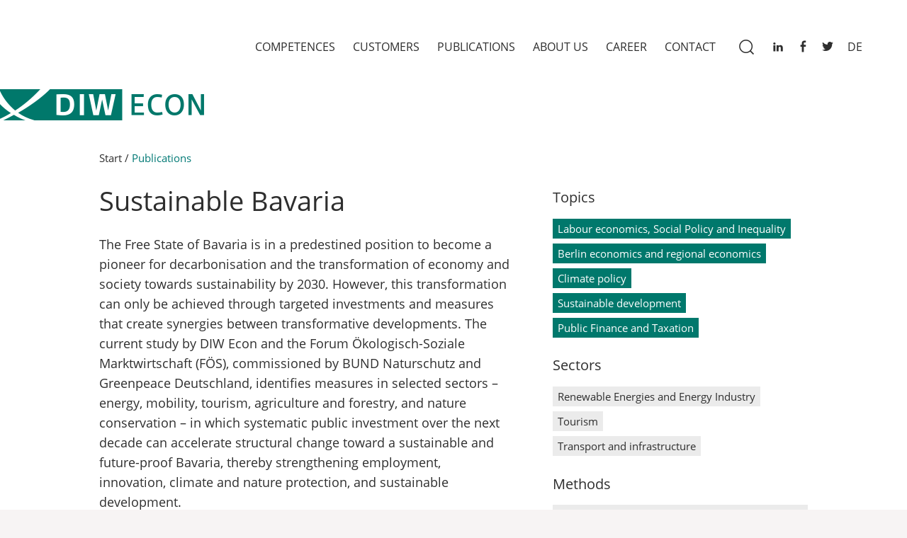

--- FILE ---
content_type: text/html; charset=UTF-8
request_url: https://diw-econ.de/en/publications/sustainable-bavaria/
body_size: 10633
content:
<!DOCTYPE html>
<html lang="en-US" prefix="og: https://ogp.me/ns#" class="no-js no-svg theme-standard">
<head>
<meta charset="UTF-8"><link rel="preload" href="https://diw-econ.de/wp-content/cache/fvm/min/1769696852-cssfae90c3138d380eafd57e4ed2c448fa5e7eb39d64854c611357ed40c4892c.css" as="style" media="all" />
<link rel="preload" href="https://diw-econ.de/wp-content/cache/fvm/min/1769696852-cssb784800216815f9e54f7d421c6af269a3432883cde0a6a65e40ba102c9362.css" as="style" media="all" />
<link rel="preload" href="https://diw-econ.de/wp-content/cache/fvm/min/1769696852-csse8f527ff05a246db44fa1e36d91a4578f49679efe0cd9c502853ea714412d.css" as="style" media="all" />
<link rel="preload" href="https://diw-econ.de/wp-content/cache/fvm/min/1769696852-css051f7185d21a587d569c5ca75649dd403f0907e5a8a4df51cba8f843af1b5.css" as="style" media="all" />
<link rel="preload" href="https://diw-econ.de/wp-content/cache/fvm/min/1769696852-cssf6a375a9e1b033d9b7e8883b5d69bcb67f88aa1c95c52376e070cf20c3dd7.css" as="style" media="all" />
<link rel="preload" href="https://diw-econ.de/wp-content/cache/fvm/min/1769696852-css323b19f5ee2d01bd3ab0ea17c66c0ca6006fa3441f39aadf02d3d1de5f00b.css" as="style" media="all" />
<link rel="preload" href="https://diw-econ.de/wp-content/cache/fvm/min/1769696852-css08cc85e2886b8de45fc9ddd39878e0fda858128a7243d4db271772aad3c3c.css" as="style" media="all" />
<link rel="preload" href="https://diw-econ.de/wp-content/cache/fvm/min/1769696852-css1c57102892fac977104983e9ca514e6dfb9ea108b6ecd6d7b66435923ee31.css" as="style" media="all" />
<link rel="preload" href="https://diw-econ.de/wp-content/cache/fvm/min/1769696852-cssf69e0c7c49a4e41a39755fdfd326add86f2e748f142d8599ff79a22e101db.css" as="style" media="all" />
<link rel="preload" href="https://diw-econ.de/wp-content/cache/fvm/min/1769696852-css8c264b7cca7a53dc9113d86ba0406768dcbe66c8c43f1d6ad675b6011ad1b.css" as="style" media="all" />
<link rel="preload" href="https://diw-econ.de/wp-content/cache/fvm/min/1769696852-cssc6f8a830aa3401f4c4681b9e519c86c4ab2cd827e68cb4414e335dca32f1b.css" as="style" media="all" />
<link rel="preload" href="https://diw-econ.de/wp-content/cache/fvm/min/1769696852-cssddfec4ea29d1b7dbbba4302fbe33a73fef8af977296e8a12f22fd1f879ab2.css" as="style" media="all" />
<link rel="preload" href="https://diw-econ.de/wp-content/cache/fvm/min/1769696852-cssa394f0072efdcd2eba41ada8e775f4ac0756fc9947202b8bf6df49a1bd8dc.css" as="style" media="all" />
<link rel="preload" href="https://diw-econ.de/wp-content/cache/fvm/min/1769696852-css7da71a7541ad66d00eb73a2265ef62e7d3c490aff4c2ede9b8888be74ffe4.css" as="style" media="all" />
<link rel="preload" href="https://diw-econ.de/wp-content/cache/fvm/min/1769696852-css229ac461f360994557905fc74163079ca3dc064ac4c86d9f6a5fa4f93d6a9.css" as="style" media="all" /><script data-cfasync="false">if(navigator.userAgent.match(/MSIE|Internet Explorer/i)||navigator.userAgent.match(/Trident\/7\..*?rv:11/i)){var href=document.location.href;if(!href.match(/[?&]iebrowser/)){if(href.indexOf("?")==-1){if(href.indexOf("#")==-1){document.location.href=href+"?iebrowser=1"}else{document.location.href=href.replace("#","?iebrowser=1#")}}else{if(href.indexOf("#")==-1){document.location.href=href+"&iebrowser=1"}else{document.location.href=href.replace("#","&iebrowser=1#")}}}}</script>
<script data-cfasync="false">class FVMLoader{constructor(e){this.triggerEvents=e,this.eventOptions={passive:!0},this.userEventListener=this.triggerListener.bind(this),this.delayedScripts={normal:[],async:[],defer:[]},this.allJQueries=[]}_addUserInteractionListener(e){this.triggerEvents.forEach(t=>window.addEventListener(t,e.userEventListener,e.eventOptions))}_removeUserInteractionListener(e){this.triggerEvents.forEach(t=>window.removeEventListener(t,e.userEventListener,e.eventOptions))}triggerListener(){this._removeUserInteractionListener(this),"loading"===document.readyState?document.addEventListener("DOMContentLoaded",this._loadEverythingNow.bind(this)):this._loadEverythingNow()}async _loadEverythingNow(){this._runAllDelayedCSS(),this._delayEventListeners(),this._delayJQueryReady(this),this._handleDocumentWrite(),this._registerAllDelayedScripts(),await this._loadScriptsFromList(this.delayedScripts.normal),await this._loadScriptsFromList(this.delayedScripts.defer),await this._loadScriptsFromList(this.delayedScripts.async),await this._triggerDOMContentLoaded(),await this._triggerWindowLoad(),window.dispatchEvent(new Event("wpr-allScriptsLoaded"))}_registerAllDelayedScripts(){document.querySelectorAll("script[type=fvmdelay]").forEach(e=>{e.hasAttribute("src")?e.hasAttribute("async")&&!1!==e.async?this.delayedScripts.async.push(e):e.hasAttribute("defer")&&!1!==e.defer||"module"===e.getAttribute("data-type")?this.delayedScripts.defer.push(e):this.delayedScripts.normal.push(e):this.delayedScripts.normal.push(e)})}_runAllDelayedCSS(){document.querySelectorAll("link[rel=fvmdelay]").forEach(e=>{e.setAttribute("rel","stylesheet")})}async _transformScript(e){return await this._requestAnimFrame(),new Promise(t=>{const n=document.createElement("script");let r;[...e.attributes].forEach(e=>{let t=e.nodeName;"type"!==t&&("data-type"===t&&(t="type",r=e.nodeValue),n.setAttribute(t,e.nodeValue))}),e.hasAttribute("src")?(n.addEventListener("load",t),n.addEventListener("error",t)):(n.text=e.text,t()),e.parentNode.replaceChild(n,e)})}async _loadScriptsFromList(e){const t=e.shift();return t?(await this._transformScript(t),this._loadScriptsFromList(e)):Promise.resolve()}_delayEventListeners(){let e={};function t(t,n){!function(t){function n(n){return e[t].eventsToRewrite.indexOf(n)>=0?"wpr-"+n:n}e[t]||(e[t]={originalFunctions:{add:t.addEventListener,remove:t.removeEventListener},eventsToRewrite:[]},t.addEventListener=function(){arguments[0]=n(arguments[0]),e[t].originalFunctions.add.apply(t,arguments)},t.removeEventListener=function(){arguments[0]=n(arguments[0]),e[t].originalFunctions.remove.apply(t,arguments)})}(t),e[t].eventsToRewrite.push(n)}function n(e,t){let n=e[t];Object.defineProperty(e,t,{get:()=>n||function(){},set(r){e["wpr"+t]=n=r}})}t(document,"DOMContentLoaded"),t(window,"DOMContentLoaded"),t(window,"load"),t(window,"pageshow"),t(document,"readystatechange"),n(document,"onreadystatechange"),n(window,"onload"),n(window,"onpageshow")}_delayJQueryReady(e){let t=window.jQuery;Object.defineProperty(window,"jQuery",{get:()=>t,set(n){if(n&&n.fn&&!e.allJQueries.includes(n)){n.fn.ready=n.fn.init.prototype.ready=function(t){e.domReadyFired?t.bind(document)(n):document.addEventListener("DOMContentLoaded2",()=>t.bind(document)(n))};const t=n.fn.on;n.fn.on=n.fn.init.prototype.on=function(){if(this[0]===window){function e(e){return e.split(" ").map(e=>"load"===e||0===e.indexOf("load.")?"wpr-jquery-load":e).join(" ")}"string"==typeof arguments[0]||arguments[0]instanceof String?arguments[0]=e(arguments[0]):"object"==typeof arguments[0]&&Object.keys(arguments[0]).forEach(t=>{delete Object.assign(arguments[0],{[e(t)]:arguments[0][t]})[t]})}return t.apply(this,arguments),this},e.allJQueries.push(n)}t=n}})}async _triggerDOMContentLoaded(){this.domReadyFired=!0,await this._requestAnimFrame(),document.dispatchEvent(new Event("DOMContentLoaded2")),await this._requestAnimFrame(),window.dispatchEvent(new Event("DOMContentLoaded2")),await this._requestAnimFrame(),document.dispatchEvent(new Event("wpr-readystatechange")),await this._requestAnimFrame(),document.wpronreadystatechange&&document.wpronreadystatechange()}async _triggerWindowLoad(){await this._requestAnimFrame(),window.dispatchEvent(new Event("wpr-load")),await this._requestAnimFrame(),window.wpronload&&window.wpronload(),await this._requestAnimFrame(),this.allJQueries.forEach(e=>e(window).trigger("wpr-jquery-load")),window.dispatchEvent(new Event("wpr-pageshow")),await this._requestAnimFrame(),window.wpronpageshow&&window.wpronpageshow()}_handleDocumentWrite(){const e=new Map;document.write=document.writeln=function(t){const n=document.currentScript,r=document.createRange(),i=n.parentElement;let a=e.get(n);void 0===a&&(a=n.nextSibling,e.set(n,a));const s=document.createDocumentFragment();r.setStart(s,0),s.appendChild(r.createContextualFragment(t)),i.insertBefore(s,a)}}async _requestAnimFrame(){return new Promise(e=>requestAnimationFrame(e))}static run(){const e=new FVMLoader(["keydown","mousemove","touchmove","touchstart","touchend","wheel"]);e._addUserInteractionListener(e)}}FVMLoader.run();</script><meta name="viewport" content="width=device-width, initial-scale=1"><link rel="alternate" hreflang="en" href="https://diw-econ.de/en/publications/sustainable-bavaria/" /><link rel="alternate" hreflang="de" href="https://diw-econ.de/publikationen/zukunftsfaehiges-bayern/" /><link rel="alternate" hreflang="x-default" href="https://diw-econ.de/publikationen/zukunftsfaehiges-bayern/" /><title>Sustainable Bavaria - DIW Econ</title><meta name="description" content="Press release"/><meta name="robots" content="follow, index, max-snippet:-1, max-video-preview:-1, max-image-preview:large"/><link rel="canonical" href="https://diw-econ.de/en/publications/sustainable-bavaria/" /><meta property="og:locale" content="en_US" /><meta property="og:type" content="article" /><meta property="og:title" content="Sustainable Bavaria - DIW Econ" /><meta property="og:description" content="Press release" /><meta property="og:url" content="https://diw-econ.de/en/publications/sustainable-bavaria/" /><meta property="og:site_name" content="DIW Econ" /><meta property="article:publisher" content="https://www.facebook.com/diweco" /><meta property="og:updated_time" content="2022-05-16T15:32:20+02:00" /><meta property="article:published_time" content="2022-05-12T10:39:01+02:00" /><meta property="article:modified_time" content="2022-05-16T15:32:20+02:00" /><meta name="twitter:card" content="summary_large_image" /><meta name="twitter:title" content="Sustainable Bavaria - DIW Econ" /><meta name="twitter:description" content="Press release" /><meta name="twitter:site" content="@diwecon" /><meta name="twitter:creator" content="@diwecon" /><script type="application/ld+json" class="rank-math-schema">{"@context":"https://schema.org","@graph":[{"@type":"Organization","@id":"https://diw-econ.de/en/#organization/","name":"DIW Econ","url":"https://diw-econ.de","sameAs":["https://www.facebook.com/diweco","https://twitter.com/diwecon"]},{"@type":"WebSite","@id":"https://diw-econ.de/en/#website/","url":"https://diw-econ.de/en/","name":"DIW Econ","publisher":{"@id":"https://diw-econ.de/en/#organization/"},"inLanguage":"en-US"},{"@type":"BreadcrumbList","@id":"https://diw-econ.de/en/publications/sustainable-bavaria/#breadcrumb","itemListElement":[{"@type":"ListItem","position":"1","item":{"@id":"https://diw-econ.de/en/","name":"Start"}},{"@type":"ListItem","position":"2","item":{"@id":"https://diw-econ.de/en/publications/","name":"Publikationen"}},{"@type":"ListItem","position":"3","item":{"@id":"https://diw-econ.de/en/?pub_cat=labour-economics-social-policy-and-inequality","name":"Labour economics, Social Policy and Inequality"}},{"@type":"ListItem","position":"4","item":{"@id":"https://diw-econ.de/en/publications/sustainable-bavaria/","name":"Sustainable Bavaria"}}]},{"@type":"WebPage","@id":"https://diw-econ.de/en/publications/sustainable-bavaria/#webpage","url":"https://diw-econ.de/en/publications/sustainable-bavaria/","name":"Sustainable Bavaria - DIW Econ","datePublished":"2022-05-12T10:39:01+02:00","dateModified":"2022-05-16T15:32:20+02:00","isPartOf":{"@id":"https://diw-econ.de/en/#website/"},"inLanguage":"en-US","breadcrumb":{"@id":"https://diw-econ.de/en/publications/sustainable-bavaria/#breadcrumb"}},{"@type":"Person","@id":"https://diw-econ.de/en/author/cbehr/","name":"Clarissa Behr","url":"https://diw-econ.de/en/author/cbehr/","image":{"@type":"ImageObject","@id":"https://secure.gravatar.com/avatar/d7aa44d492aa948664d070378a537d6353398a8510a0f75859f98f1bdcdde905?s=96&amp;d=mm&amp;r=g","url":"https://secure.gravatar.com/avatar/d7aa44d492aa948664d070378a537d6353398a8510a0f75859f98f1bdcdde905?s=96&amp;d=mm&amp;r=g","caption":"Clarissa Behr","inLanguage":"en-US"},"worksFor":{"@id":"https://diw-econ.de/en/#organization/"}},{"@type":"Article","headline":"Sustainable Bavaria - DIW Econ","datePublished":"2022-05-12T10:39:01+02:00","dateModified":"2022-05-16T15:32:20+02:00","articleSection":"Labour economics, Social Policy and Inequality, Berlin economics and regional economics, Renewable Energies and Energy Industry, Input output analysis and macroeconomic modelling, Tourism, Climate policy, Transport and infrastructure, Sustainable development, Public Finance and Taxation","author":{"@id":"https://diw-econ.de/en/author/cbehr/","name":"Clarissa Behr"},"publisher":{"@id":"https://diw-econ.de/en/#organization/"},"description":"Press release","name":"Sustainable Bavaria - DIW Econ","@id":"https://diw-econ.de/en/publications/sustainable-bavaria/#richSnippet","isPartOf":{"@id":"https://diw-econ.de/en/publications/sustainable-bavaria/#webpage"},"inLanguage":"en-US","mainEntityOfPage":{"@id":"https://diw-econ.de/en/publications/sustainable-bavaria/#webpage"}}]}</script><link rel="alternate" type="application/rss+xml" title="DIW Econ &raquo; Feed" href="https://diw-econ.de/en/feed/" /><link rel="alternate" type="application/rss+xml" title="DIW Econ &raquo; Comments Feed" href="https://diw-econ.de/en/comments/feed/" />

<link rel="profile" href="http://gmpg.org/xfn/11">



<link rel="shortcut icon" type="image/x-icon" href="https://diw-econ.de/wp-content/themes/montreal-child/images/favicon.ico">

<script>(function(html){html.className = html.className.replace(/\bno-js\b/,'js')})(document.documentElement);</script>































<style id='wp-img-auto-sizes-contain-inline-css' type='text/css' media="all">img:is([sizes=auto i],[sizes^="auto," i]){contain-intrinsic-size:3000px 1500px}</style>
<link rel='stylesheet' id='wp-block-library-css' href='https://diw-econ.de/wp-content/cache/fvm/min/1769696852-cssfae90c3138d380eafd57e4ed2c448fa5e7eb39d64854c611357ed40c4892c.css' type='text/css' media='all' />
<style id='global-styles-inline-css' type='text/css' media="all">:root{--wp--preset--aspect-ratio--square:1;--wp--preset--aspect-ratio--4-3:4/3;--wp--preset--aspect-ratio--3-4:3/4;--wp--preset--aspect-ratio--3-2:3/2;--wp--preset--aspect-ratio--2-3:2/3;--wp--preset--aspect-ratio--16-9:16/9;--wp--preset--aspect-ratio--9-16:9/16;--wp--preset--color--black:#000000;--wp--preset--color--cyan-bluish-gray:#abb8c3;--wp--preset--color--white:#ffffff;--wp--preset--color--pale-pink:#f78da7;--wp--preset--color--vivid-red:#cf2e2e;--wp--preset--color--luminous-vivid-orange:#ff6900;--wp--preset--color--luminous-vivid-amber:#fcb900;--wp--preset--color--light-green-cyan:#7bdcb5;--wp--preset--color--vivid-green-cyan:#00d084;--wp--preset--color--pale-cyan-blue:#8ed1fc;--wp--preset--color--vivid-cyan-blue:#0693e3;--wp--preset--color--vivid-purple:#9b51e0;--wp--preset--gradient--vivid-cyan-blue-to-vivid-purple:linear-gradient(135deg,rgb(6,147,227) 0%,rgb(155,81,224) 100%);--wp--preset--gradient--light-green-cyan-to-vivid-green-cyan:linear-gradient(135deg,rgb(122,220,180) 0%,rgb(0,208,130) 100%);--wp--preset--gradient--luminous-vivid-amber-to-luminous-vivid-orange:linear-gradient(135deg,rgb(252,185,0) 0%,rgb(255,105,0) 100%);--wp--preset--gradient--luminous-vivid-orange-to-vivid-red:linear-gradient(135deg,rgb(255,105,0) 0%,rgb(207,46,46) 100%);--wp--preset--gradient--very-light-gray-to-cyan-bluish-gray:linear-gradient(135deg,rgb(238,238,238) 0%,rgb(169,184,195) 100%);--wp--preset--gradient--cool-to-warm-spectrum:linear-gradient(135deg,rgb(74,234,220) 0%,rgb(151,120,209) 20%,rgb(207,42,186) 40%,rgb(238,44,130) 60%,rgb(251,105,98) 80%,rgb(254,248,76) 100%);--wp--preset--gradient--blush-light-purple:linear-gradient(135deg,rgb(255,206,236) 0%,rgb(152,150,240) 100%);--wp--preset--gradient--blush-bordeaux:linear-gradient(135deg,rgb(254,205,165) 0%,rgb(254,45,45) 50%,rgb(107,0,62) 100%);--wp--preset--gradient--luminous-dusk:linear-gradient(135deg,rgb(255,203,112) 0%,rgb(199,81,192) 50%,rgb(65,88,208) 100%);--wp--preset--gradient--pale-ocean:linear-gradient(135deg,rgb(255,245,203) 0%,rgb(182,227,212) 50%,rgb(51,167,181) 100%);--wp--preset--gradient--electric-grass:linear-gradient(135deg,rgb(202,248,128) 0%,rgb(113,206,126) 100%);--wp--preset--gradient--midnight:linear-gradient(135deg,rgb(2,3,129) 0%,rgb(40,116,252) 100%);--wp--preset--font-size--small:13px;--wp--preset--font-size--medium:20px;--wp--preset--font-size--large:36px;--wp--preset--font-size--x-large:42px;--wp--preset--spacing--20:0.44rem;--wp--preset--spacing--30:0.67rem;--wp--preset--spacing--40:1rem;--wp--preset--spacing--50:1.5rem;--wp--preset--spacing--60:2.25rem;--wp--preset--spacing--70:3.38rem;--wp--preset--spacing--80:5.06rem;--wp--preset--shadow--natural:6px 6px 9px rgba(0, 0, 0, 0.2);--wp--preset--shadow--deep:12px 12px 50px rgba(0, 0, 0, 0.4);--wp--preset--shadow--sharp:6px 6px 0px rgba(0, 0, 0, 0.2);--wp--preset--shadow--outlined:6px 6px 0px -3px rgb(255, 255, 255), 6px 6px rgb(0, 0, 0);--wp--preset--shadow--crisp:6px 6px 0px rgb(0, 0, 0)}:where(.is-layout-flex){gap:.5em}:where(.is-layout-grid){gap:.5em}body .is-layout-flex{display:flex}.is-layout-flex{flex-wrap:wrap;align-items:center}.is-layout-flex>:is(*,div){margin:0}body .is-layout-grid{display:grid}.is-layout-grid>:is(*,div){margin:0}:where(.wp-block-columns.is-layout-flex){gap:2em}:where(.wp-block-columns.is-layout-grid){gap:2em}:where(.wp-block-post-template.is-layout-flex){gap:1.25em}:where(.wp-block-post-template.is-layout-grid){gap:1.25em}.has-black-color{color:var(--wp--preset--color--black)!important}.has-cyan-bluish-gray-color{color:var(--wp--preset--color--cyan-bluish-gray)!important}.has-white-color{color:var(--wp--preset--color--white)!important}.has-pale-pink-color{color:var(--wp--preset--color--pale-pink)!important}.has-vivid-red-color{color:var(--wp--preset--color--vivid-red)!important}.has-luminous-vivid-orange-color{color:var(--wp--preset--color--luminous-vivid-orange)!important}.has-luminous-vivid-amber-color{color:var(--wp--preset--color--luminous-vivid-amber)!important}.has-light-green-cyan-color{color:var(--wp--preset--color--light-green-cyan)!important}.has-vivid-green-cyan-color{color:var(--wp--preset--color--vivid-green-cyan)!important}.has-pale-cyan-blue-color{color:var(--wp--preset--color--pale-cyan-blue)!important}.has-vivid-cyan-blue-color{color:var(--wp--preset--color--vivid-cyan-blue)!important}.has-vivid-purple-color{color:var(--wp--preset--color--vivid-purple)!important}.has-black-background-color{background-color:var(--wp--preset--color--black)!important}.has-cyan-bluish-gray-background-color{background-color:var(--wp--preset--color--cyan-bluish-gray)!important}.has-white-background-color{background-color:var(--wp--preset--color--white)!important}.has-pale-pink-background-color{background-color:var(--wp--preset--color--pale-pink)!important}.has-vivid-red-background-color{background-color:var(--wp--preset--color--vivid-red)!important}.has-luminous-vivid-orange-background-color{background-color:var(--wp--preset--color--luminous-vivid-orange)!important}.has-luminous-vivid-amber-background-color{background-color:var(--wp--preset--color--luminous-vivid-amber)!important}.has-light-green-cyan-background-color{background-color:var(--wp--preset--color--light-green-cyan)!important}.has-vivid-green-cyan-background-color{background-color:var(--wp--preset--color--vivid-green-cyan)!important}.has-pale-cyan-blue-background-color{background-color:var(--wp--preset--color--pale-cyan-blue)!important}.has-vivid-cyan-blue-background-color{background-color:var(--wp--preset--color--vivid-cyan-blue)!important}.has-vivid-purple-background-color{background-color:var(--wp--preset--color--vivid-purple)!important}.has-black-border-color{border-color:var(--wp--preset--color--black)!important}.has-cyan-bluish-gray-border-color{border-color:var(--wp--preset--color--cyan-bluish-gray)!important}.has-white-border-color{border-color:var(--wp--preset--color--white)!important}.has-pale-pink-border-color{border-color:var(--wp--preset--color--pale-pink)!important}.has-vivid-red-border-color{border-color:var(--wp--preset--color--vivid-red)!important}.has-luminous-vivid-orange-border-color{border-color:var(--wp--preset--color--luminous-vivid-orange)!important}.has-luminous-vivid-amber-border-color{border-color:var(--wp--preset--color--luminous-vivid-amber)!important}.has-light-green-cyan-border-color{border-color:var(--wp--preset--color--light-green-cyan)!important}.has-vivid-green-cyan-border-color{border-color:var(--wp--preset--color--vivid-green-cyan)!important}.has-pale-cyan-blue-border-color{border-color:var(--wp--preset--color--pale-cyan-blue)!important}.has-vivid-cyan-blue-border-color{border-color:var(--wp--preset--color--vivid-cyan-blue)!important}.has-vivid-purple-border-color{border-color:var(--wp--preset--color--vivid-purple)!important}.has-vivid-cyan-blue-to-vivid-purple-gradient-background{background:var(--wp--preset--gradient--vivid-cyan-blue-to-vivid-purple)!important}.has-light-green-cyan-to-vivid-green-cyan-gradient-background{background:var(--wp--preset--gradient--light-green-cyan-to-vivid-green-cyan)!important}.has-luminous-vivid-amber-to-luminous-vivid-orange-gradient-background{background:var(--wp--preset--gradient--luminous-vivid-amber-to-luminous-vivid-orange)!important}.has-luminous-vivid-orange-to-vivid-red-gradient-background{background:var(--wp--preset--gradient--luminous-vivid-orange-to-vivid-red)!important}.has-very-light-gray-to-cyan-bluish-gray-gradient-background{background:var(--wp--preset--gradient--very-light-gray-to-cyan-bluish-gray)!important}.has-cool-to-warm-spectrum-gradient-background{background:var(--wp--preset--gradient--cool-to-warm-spectrum)!important}.has-blush-light-purple-gradient-background{background:var(--wp--preset--gradient--blush-light-purple)!important}.has-blush-bordeaux-gradient-background{background:var(--wp--preset--gradient--blush-bordeaux)!important}.has-luminous-dusk-gradient-background{background:var(--wp--preset--gradient--luminous-dusk)!important}.has-pale-ocean-gradient-background{background:var(--wp--preset--gradient--pale-ocean)!important}.has-electric-grass-gradient-background{background:var(--wp--preset--gradient--electric-grass)!important}.has-midnight-gradient-background{background:var(--wp--preset--gradient--midnight)!important}.has-small-font-size{font-size:var(--wp--preset--font-size--small)!important}.has-medium-font-size{font-size:var(--wp--preset--font-size--medium)!important}.has-large-font-size{font-size:var(--wp--preset--font-size--large)!important}.has-x-large-font-size{font-size:var(--wp--preset--font-size--x-large)!important}</style>

<style id='classic-theme-styles-inline-css' type='text/css' media="all">/*! This file is auto-generated */
.wp-block-button__link{color:#fff;background-color:#32373c;border-radius:9999px;box-shadow:none;text-decoration:none;padding:calc(.667em + 2px) calc(1.333em + 2px);font-size:1.125em}.wp-block-file__button{background:#32373c;color:#fff;text-decoration:none}</style>
<link rel='stylesheet' id='wpml-legacy-horizontal-list-0-css' href='https://diw-econ.de/wp-content/cache/fvm/min/1769696852-cssb784800216815f9e54f7d421c6af269a3432883cde0a6a65e40ba102c9362.css' type='text/css' media='all' />
<link rel='stylesheet' id='eeb-css-frontend-css' href='https://diw-econ.de/wp-content/cache/fvm/min/1769696852-csse8f527ff05a246db44fa1e36d91a4578f49679efe0cd9c502853ea714412d.css' type='text/css' media='all' />
<link rel='stylesheet' id='montreal-style-css' href='https://diw-econ.de/wp-content/cache/fvm/min/1769696852-css051f7185d21a587d569c5ca75649dd403f0907e5a8a4df51cba8f843af1b5.css' type='text/css' media='all' />
<link rel='stylesheet' id='skeleton-css' href='https://diw-econ.de/wp-content/cache/fvm/min/1769696852-cssf6a375a9e1b033d9b7e8883b5d69bcb67f88aa1c95c52376e070cf20c3dd7.css' type='text/css' media='all' />
<link rel='stylesheet' id='fontsonepager-css' href='https://diw-econ.de/wp-content/cache/fvm/min/1769696852-css323b19f5ee2d01bd3ab0ea17c66c0ca6006fa3441f39aadf02d3d1de5f00b.css' type='text/css' media='all' />
<link rel='stylesheet' id='style-css' href='https://diw-econ.de/wp-content/cache/fvm/min/1769696852-css08cc85e2886b8de45fc9ddd39878e0fda858128a7243d4db271772aad3c3c.css' type='text/css' media='all' />
<link rel='stylesheet' id='mobilemenu-css' href='https://diw-econ.de/wp-content/cache/fvm/min/1769696852-css1c57102892fac977104983e9ca514e6dfb9ea108b6ecd6d7b66435923ee31.css' type='text/css' media='all' />
<link rel='stylesheet' id='media_query-css' href='https://diw-econ.de/wp-content/cache/fvm/min/1769696852-cssf69e0c7c49a4e41a39755fdfd326add86f2e748f142d8599ff79a22e101db.css' type='text/css' media='all' />
<link rel='stylesheet' id='fonts-css' href='https://diw-econ.de/wp-content/cache/fvm/min/1769696852-css8c264b7cca7a53dc9113d86ba0406768dcbe66c8c43f1d6ad675b6011ad1b.css' type='text/css' media='all' />
<link rel='stylesheet' id='style-publications-child-css' href='https://diw-econ.de/wp-content/cache/fvm/min/1769696852-cssc6f8a830aa3401f4c4681b9e519c86c4ab2cd827e68cb4414e335dca32f1b.css' type='text/css' media='all' />
<link rel='stylesheet' id='style-child-css' href='https://diw-econ.de/wp-content/cache/fvm/min/1769696852-cssddfec4ea29d1b7dbbba4302fbe33a73fef8af977296e8a12f22fd1f879ab2.css' type='text/css' media='all' />
<link rel='stylesheet' id='style-owl-carousel-css' href='https://diw-econ.de/wp-content/cache/fvm/min/1769696852-cssa394f0072efdcd2eba41ada8e775f4ac0756fc9947202b8bf6df49a1bd8dc.css' type='text/css' media='all' />
<link rel='stylesheet' id='style-owl-theme-css' href='https://diw-econ.de/wp-content/cache/fvm/min/1769696852-css7da71a7541ad66d00eb73a2265ef62e7d3c490aff4c2ede9b8888be74ffe4.css' type='text/css' media='all' />
<link rel='stylesheet' id='media_query-child-css' href='https://diw-econ.de/wp-content/cache/fvm/min/1769696852-css229ac461f360994557905fc74163079ca3dc064ac4c86d9f6a5fa4f93d6a9.css' type='text/css' media='all' />
<script type="text/javascript" src="https://diw-econ.de/wp-includes/js/jquery/jquery.min.js?ver=3.7.1" id="jquery-core-js"></script>
<script type="text/javascript" src="https://diw-econ.de/wp-includes/js/jquery/jquery-migrate.min.js?ver=3.4.1" id="jquery-migrate-js"></script>
<script type="text/javascript" src="https://diw-econ.de/wp-content/plugins/email-encoder-bundle/assets/js/custom.js?ver=2c542c9989f589cd5318f5cef6a9ecd7" id="eeb-js-frontend-js"></script>



<style media="all">.container{padding-left:140px;padding-right:140px}.text_left_image_right .container .text{padding-right:140px}.text_left_image_right .container .text.lefttext{padding-left:140px}@media (max-width:999px){.container,.text_left_image_right .container .text.lefttext,.text_left_image_right .container .text{padding-left:70px;padding-right:70px}}@media (max-width:999px){.text_left_image_right .container .text{padding-right:70px;padding-left:3rem}}@media (max-width:999px){.text_left_image_right .container .text.lefttext{padding-right:3rem}}@media (max-width:749px){.container,.text_left_image_right .container .text.lefttext,.text_left_image_right .container .text{padding-left:50px;padding-right:50px}}.maxwidth_wrapper{-webkit-box-shadow:0 0 17px rgba(10,10,10,.11);-moz-box-shadow:0 0 17px rgba(10,10,10,.11);box-shadow:0 0 17px rgba(10,10,10,.11)}body,html{background:#fffffffff}.mobile-menu-holder .mobile-menu .menu-item-has-children.mobile-open .openicon,.current-projekte-ancestor>a,.current-menu-item>a{color:#ae0055}.slider_container .owl-dots .owl-dot span.active{background:#ae0055}.mobile-menu a:hover,a:hover,.site-footer ul li a:hover,.social-menu .onepager-icon:hover a{color:#605d5d}.site-footer ul li a:hover,.social-menu-bottom .onepager-icon a:hover::before{color:#605d5d}.button,a.button,.button:focus{background:#00786b}.button,a.button,.button:focus{color:#fff}.button:hover,a.button:hover{background:#00786b}.button:hover,a.button:hover{color:#fff}.greyleft_button .button,.greyleft_button a.button,.greyleft_button .button:focus{background:#00786b}.greyleft_button .button,.greyleft_button a.button,.greyleft_button .button:focus{color:#fff}.greyleft_button .button:hover,.greyleft_button a.button:hover{background:#00786b}.greyleft_button .button:hover,.greyleft_button a.button:hover{color:#fff}</style>
<link rel="icon" href="https://diw-econ.de/wp-content/uploads/apple-touch-icon.png" sizes="192x192" />




</head>

<body class="wp-singular publications-template-default single single-publications postid-4386 wp-theme-montreal wp-child-theme-montreal-child">

	

	<a class="skip-link screen-reader-text" href="#main">Skip to content</a>

	<div class="maxwidth_wrapper">
		<div class="mobile-site-search_holder"><div class="container"><div class="mobile-site-search"></div></div></div>
		<header id="masthead" class="site-header" role="banner">



			<div class="site-branding-text">
						<div class="site-title">
							<a href="https://diw-econ.de/en/" rel="home">
								<div class="fontlogo icon-op_diw"></div>
							</a>
						</div><p class="site-description hid_this"><a href="https://diw-econ.de/en/" rel="home">Das Consulting-Unternehmen des DIW Berlin</a></p> </div><div class="site-search">

<form role="search" method="get" class="search-form" action="https://diw-econ.de/en/">
	<label for="search-form-697b734bd1744">
		<span class="screen-reader-text">Search for:</span>
	</label>
	<input type="search" id="search-form-697b734bd1744" class="search-field" placeholder="Search &hellip;" value="" name="s" />
	<button type="submit" class="search-submit"><span class="screen-reader-text">Search</span></button>
</form>
</div><div class="mobile-site-search-trigger icon-op_magnify"></div><ul id="menu-social-media-menu-de" class="social-menu"><li id="menu-item-2508" class="menu-item menu-item-type-custom menu-item-object-custom menu-item-2508 onepager-icon icon-linkedin"><a target="_blank" href="https://www.linkedin.com/company/diw-econ-gmbh?trk=company_name">linkedin</a></li>
<li id="menu-item-251" class="menu-item menu-item-type-custom menu-item-object-custom menu-item-251 onepager-icon icon-facebook"><a target="_blank" href="https://www.facebook.com/diweco">facebook</a></li>
<li id="menu-item-252" class="menu-item menu-item-type-custom menu-item-object-custom menu-item-252 onepager-icon icon-twitter"><a target="_blank" href="https://twitter.com/diwecon">twitter</a></li>
</ul>
			
			<div class="headlanswitch">
			<div class = "lanswitch">
<div class="wpml-ls-sidebars-lanswitch wpml-ls wpml-ls-legacy-list-horizontal">
	<ul><li class="wpml-ls-slot-lanswitch wpml-ls-item wpml-ls-item-de wpml-ls-first-item wpml-ls-last-item wpml-ls-item-legacy-list-horizontal">
				<a href="https://diw-econ.de/publikationen/zukunftsfaehiges-bayern/" class="wpml-ls-link">
                    <span class="wpml-ls-native" lang="de">De</span></a>
			</li></ul>
</div>
</div>			</div>
			


			<div class="mobile-menu-trigger no-select"><div class="trigger"><span class="icon trigger--from-arrow"></span></div></div>
			<div class="top-menu-content no-select">
				<div class="menu-main-menu-en-container"><ul id="menu-main-menu-en" class="top-menu"><li id="menu-item-3526" class="menu-item menu-item-type-post_type menu-item-object-page menu-item-3526 onepager-icon icon-competences"><a href="https://diw-econ.de/en/competences/">Competences</a></li>
<li id="menu-item-3525" class="menu-item menu-item-type-post_type menu-item-object-page menu-item-3525 onepager-icon icon-customers"><a href="https://diw-econ.de/en/customers/">Customers</a></li>
<li id="menu-item-3527" class="menu-item menu-item-type-custom menu-item-object-custom menu-item-3527 onepager-icon icon-publications"><a href="https://diw-econ.de/en/publications/">Publications</a></li>
<li id="menu-item-3524" class="menu-item menu-item-type-post_type menu-item-object-page menu-item-3524 onepager-icon icon-about-us"><a href="https://diw-econ.de/en/about-us/">About us</a></li>
<li id="menu-item-3523" class="menu-item menu-item-type-post_type menu-item-object-page menu-item-3523 onepager-icon icon-career"><a href="https://diw-econ.de/en/career/">Career</a></li>
<li id="menu-item-3522" class="menu-item menu-item-type-post_type menu-item-object-page menu-item-3522 onepager-icon icon-contact"><a href="https://diw-econ.de/en/contact/">Contact</a></li>
</ul></div>			</div>


		</header>



		


				<div class="top-menu-content no-select">

				</div>

			<div class="ajaxloader"></div>
			<div class="dataloader">

				
				<div id="bodyclasses" class="wp-singular publications-template-default single single-publications postid-4386 wp-theme-montreal wp-child-theme-montreal-child" style="display:none">

					
					<div class="mobile_headline">
						<a href="https://diw-econ.de/en/" rel="home">
							<div class="fontlogo icon-op_diw"></div>
						</a>
					</div>


					<div class="pagetitle">Sustainable Bavaria - DIW Econ</div>
				</div>
				


    <div class="debug">single-publications.php</div>

    <main id="main" class="site-main" role="main">
        <div class="placeholder_topspace"></div>

        
				<div class="container">
				
        <div class="breadcrumbs">
          <span>
            <span><a href="https://diw-econ.de/en/">Start</a> /
              <span class="breadcrumb_last" aria-current="page"><a href="https://diw-econ.de/en/publications/">Publications</a>
              </span>
            </span>
          </span>
        </div>

				</div>

        <article>



            <div class="container">
              
                <div class="publications-wrapper">
                <div class="publications-main">
                    <h1>Sustainable Bavaria</h1><p style="text-align: left;">The Free State of Bavaria is in a predestined position to become a pioneer for decarbonisation and the transformation of economy and society towards sustainability by 2030. However, this transformation can only be achieved through targeted investments and measures that create synergies between transformative developments. The current study by DIW Econ and the Forum Ökologisch-Soziale Marktwirtschaft (FÖS), commissioned by BUND Naturschutz and Greenpeace Deutschland, identifies measures in selected sectors &#8211; energy, mobility, tourism, agriculture and forestry, and nature conservation &#8211; in which systematic public investment over the next decade can accelerate structural change toward a sustainable and future-proof Bavaria, thereby strengthening employment, innovation, climate and nature protection, and sustainable development.<br />
</p>
<p>The study results show that there are enormous opportunities for employment and sustainable prosperity associated with investments and the transformation toward greater sustainability. In order to take advantage of these opportunities, the relevant framework conditions must also be changed, and investments must be accompanied by flanking instruments.<br />
If the package of measures presented is implemented in full, public and private investment and private consumption totalling around 88 billion euros will be mobilised over the ten-year period. This will contribute more than 103 billion euros to Bavaria&#8217;s gross domestic product and create an additional 340,000 jobs. The measures could save up to 35 million tons of CO2 in 2030.</p>
<p><a href="https://presseportal.greenpeace.de/214184-einladung-zur-pressekonferenz-von-bund-naturschutz-und-greenpeace" target="_blank" rel="noopener">Press release</a></p>
                    <div class="social-nav">
                        <span class="social-nav-label">Share article</span>
                        <ul class="publications-helper-no-list">
                            <li>
                                <a href="javascript:;" data-enc-email="?gb=&fhowrpg=Fhfgnvanoyr%20Oninevn&obql=uggcf%3N%2S%2Sqvj-rpba.qr%2Sra%2Schoyvpngvbaf%2Sfhfgnvanoyr-oninevn%2S" target="_blank" rel="noopener" class="icon-op_msg mail-link" data-wpel-link="ignore"></a></li>
                            <li>
                                <a href="https://www.facebook.com/sharer/sharer.php?u=https%3A%2F%2Fdiw-econ.de%2Fen%2Fpublications%2Fsustainable-bavaria%2F" target="_blank" rel="noopener"                                   class="icon-op_fb3"></a></li>
                            <li>
                                <a href="https://twitter.com/intent/tweet?text=https%3A%2F%2Fdiw-econ.de%2Fen%2Fpublications%2Fsustainable-bavaria%2F" target="_blank" rel="noopener"                                   class="icon-op_tw"></a></li>
                            <li>
                                <a href="https://www.linkedin.com/shareArticle?mini=true&url=https%3A%2F%2Fdiw-econ.de%2Fen%2Fpublications%2Fsustainable-bavaria%2F&title=Sustainable%20Bavaria&summary=&source=" target="_blank" rel="noopener"                                   class="icon-op_in"></a></li>
                            <li>
                                <a href="https://www.xing.com/spi/shares/new?url=https%3A%2F%2Fdiw-econ.de%2Fen%2Fpublications%2Fsustainable-bavaria%2F" target="_blank" rel="noopener"                                   class="icon-op_xing"></a></li>
                        </ul>
                    </div>

                                            <div class="publications-placeholder"></div>
                        <a href="https://diw-econ.de/wp-content/uploads/Studie-Zukunftsfaehiges-Bayern.pdf" target="_blank"
                           class="publications-download">PDF Download of this publication</a>
                        <div class="publications-placeholder"></div>
                    
                </div>
                <div class="publications-aside">
                    
                                            <ul class="publications-categories publications-helper-no-list">
                                                            <li class="parent"><span>Topics</span>
                                                                            <ul>
                                                                                            <li class="child"><a href="/en/publications/c/labour-economics-social-policy-and-inequality/">Labour economics, Social Policy and Inequality</a></li>
                                                                                            <li class="child"><a href="/en/publications/c/berlin-economics-and-regional-economics/">Berlin economics and regional economics</a></li>
                                                                                            <li class="child"><a href="/en/publications/c/climate-policy/">Climate policy</a></li>
                                                                                            <li class="child"><a href="/en/publications/c/sustainable-development/">Sustainable development</a></li>
                                                                                            <li class="child"><a href="/en/publications/c/public-finance-and-taxation/">Public Finance and Taxation</a></li>
                                                                                    </ul>
                                                                    </li>
                                                            <li class="parent"><span>Sectors</span>
                                                                            <ul>
                                                                                            <li class="child"><a href="/en/publications/c/renewable-energies-and-energy-industry/">Renewable Energies and Energy Industry</a></li>
                                                                                            <li class="child"><a href="/en/publications/c/tourism/">Tourism</a></li>
                                                                                            <li class="child"><a href="/en/publications/c/transport-and-infrastructure/">Transport and infrastructure</a></li>
                                                                                    </ul>
                                                                    </li>
                                                            <li class="parent"><span>Methods</span>
                                                                            <ul>
                                                                                            <li class="child"><a href="/en/publications/c/input-output-analysis-and-macroeconomic-modelling/">Input output analysis and macroeconomic modelling</a></li>
                                                                                    </ul>
                                                                    </li>
                                                    </ul>
                                    </div>
            </div>

            </div> 
            
        </article>


<div class="text_with_buttons innergrey"><div class="container"><div class="row breakbefore"><div class="c twelve columns"><h2 class="shorter">Latest publications</h2><a href="https://diw-econ.de/en/publikationen/a-study-of-the-social-circumstances-of-self-employed-people-in-germany/">A study of the social circumstances of self-employed people in Germany</a><a href="https://diw-econ.de/en/publikationen/the-vending-machine-industry-between-regulation-and-economic-trends-since-1993-update-2025/">The vending machine industry between regulation and economic trends since 1993 – Update 2025</a><a href="https://diw-econ.de/en/publikationen/regional-economic-effects-of-the-energy-transition-in-the-hanover-region/">Regional economic effects of the energy transition in the Hanover region</a><a href="https://diw-econ.de/en/publikationen/the-potential-for-creating-value-from-wind-energy-in-germany/">The potential for creating value from wind energy in Germany.</a><a href="https://diw-econ.de/en/publikationen/germanys-competitiveness-as-a-location-for-innovation-an-international-comparison/">Germany&#8217;s competitiveness as a location for innovation: an international comparison</a><a href="https://diw-econ.de/en/publikationen/occupational-health-in-disability-care-developments-after-the-pandemic/">Occupational health in disability care: developments after the pandemic</a><a href="https://diw-econ.de/en/publikationen/urban-development-funding-has-a-variety-of-effects/">Urban development funding has a variety of effects</a><a href="https://diw-econ.de/en/publikationen/tu-dresden-driver-for-business-innovation-and-growth/">TU Dresden &#8211; Driver for Business, Innovation and Growth</a></div></div></div></div>

    </main>


		</div> 

		<div class="sticky-footer-push"></div>
		</div>
		
		<footer id="colophon" class="site-footer theme-standard" role="contentinfo">

			<div class="footer-grey-area">
				<ul class="subsites">
					<li><a href="https://www.diw.de" target="_blank"><img src="/wp-content/themes/montreal-child/images/diw-b-icon.png" class="grey-area-diw" /></a></li>
					<li><a href="https://climate-economics.de/" target="_blank"><img src="/wp-content/themes/montreal-child/images/climate-economics-icon.png" class="grey-area-ce" /></a></li>
				</ul>
			</div>

			<div class="container">
			<div class="wrap bottomline">



				<div class="footer-arrow-up icon-op_upit"></div>


								<div class="footer-left-box-content">
									<div class="inner">

										<div class="footer-menu-content-adress">
											<ul>
											<li>DIW Econ GmbH</li>
											<li>Anton-Wilhelm-Amo-Straße 58</li>
											<li>10117 Berlin</li>
											<li>T: <a href="tel:+493020609720" class="underline">+49 30-20 60 972-0</a></li>
											<li>E: <a href="javascript:;" data-enc-email="freivpr[at]qvj-rpba.qr" class="underline mail-link" data-wpel-link="ignore"><span id="eeb-521331-386905"></span><script type="text/javascript">(function() {var ml="vndo%s.e-c40rwi",mi="57<0>974:;2>=87931627",o="";for(var j=0,l=mi.length;j<l;j++) {o+=ml.charAt(mi.charCodeAt(j)-48);}document.getElementById("eeb-521331-386905").innerHTML = decodeURIComponent(o);}());</script><noscript>*protected email*</noscript></a></li>
											</ul>

										</div>

									</div>
								</div>


								<div class="footer-mid-box-content">
									<div class="inner">

										<div class="footer-menu-content-left">
										<div class="menu-footer-menu-left-en-container"><ul id="menu-footer-menu-left-en" class="footer-menu"><li id="menu-item-3531" class="menu-item menu-item-type-post_type menu-item-object-page menu-item-3531 onepager-icon icon-competences"><a href="https://diw-econ.de/en/competences/">Competences</a></li>
<li id="menu-item-3530" class="menu-item menu-item-type-post_type menu-item-object-page menu-item-3530 onepager-icon icon-customers"><a href="https://diw-econ.de/en/customers/">Customers</a></li>
<li id="menu-item-3528" class="menu-item menu-item-type-custom menu-item-object-custom menu-item-3528 onepager-icon icon-publications"><a href="https://diw-econ.de/en/publications/">Publications</a></li>
<li id="menu-item-3529" class="menu-item menu-item-type-post_type menu-item-object-page menu-item-3529 onepager-icon icon-about-us"><a href="https://diw-econ.de/en/about-us/">About us</a></li>
</ul></div>										</div>

									</div>
								</div>



								<div class="footer-right-box-content">
									<div class="inner">

										<div class="footer-menu-content-right">
										<div class="menu-footer-menu-right-en-container"><ul id="menu-footer-menu-right-en" class="footer-menu"><li id="menu-item-3534" class="menu-item menu-item-type-post_type menu-item-object-page menu-item-3534 onepager-icon icon-career"><a href="https://diw-econ.de/en/career/">Career</a></li>
<li id="menu-item-3533" class="menu-item menu-item-type-post_type menu-item-object-page menu-item-3533 onepager-icon icon-contact"><a href="https://diw-econ.de/en/contact/">Contact</a></li>
</ul></div>										</div>

									</div>
								</div>

			</div>


			<div class="wrap bottom">

				<div class="footer-fullwidth-content">
					<a href="https://diw-econ.de/en/" rel="home">
						<div class="fontlogo icon-op_diw" style="color: rgb(255, 255, 255);"></div>
					</a>
				</div>

				<div class="footer-fullwidth-content small">

					<div class="menu-footer-small-bottom-menu-en-container"><ul id="menu-footer-small-bottom-menu-en" class="footer-small-bottom"><li id="menu-item-3535" class="menu-item menu-item-type-post_type menu-item-object-page menu-item-3535 onepager-icon icon-privacy-policy"><a rel="privacy-policy" href="https://diw-econ.de/en/privacy-policy/">Privacy policy</a></li>
<li id="menu-item-3536" class="menu-item menu-item-type-post_type menu-item-object-page menu-item-3536 onepager-icon icon-imprint"><a href="https://diw-econ.de/en/imprint/">Imprint</a></li>
</ul></div>
						<div class="footer-menu-copyright">
							&copy; Copyright 2026 DIW ECON						</div>

						<div class="social-menu">
							<ul id="menu-social-media-menu-de-1" class="social-menu-bottom"><li class="menu-item menu-item-type-custom menu-item-object-custom menu-item-2508 onepager-icon icon-linkedin"><a target="_blank" href="https://www.linkedin.com/company/diw-econ-gmbh?trk=company_name">linkedin</a></li>
<li class="menu-item menu-item-type-custom menu-item-object-custom menu-item-251 onepager-icon icon-facebook"><a target="_blank" href="https://www.facebook.com/diweco">facebook</a></li>
<li class="menu-item menu-item-type-custom menu-item-object-custom menu-item-252 onepager-icon icon-twitter"><a target="_blank" href="https://twitter.com/diwecon">twitter</a></li>
</ul>						</div>

				</div>




				</div>


			</div>


		</footer>




<script type="speculationrules">
{"prefetch":[{"source":"document","where":{"and":[{"href_matches":"/en/*"},{"not":{"href_matches":["/wp-*.php","/wp-admin/*","/wp-content/uploads/*","/wp-content/*","/wp-content/plugins/*","/wp-content/themes/montreal-child/*","/wp-content/themes/montreal/*","/en/*\\?(.+)"]}},{"not":{"selector_matches":"a[rel~=\"nofollow\"]"}},{"not":{"selector_matches":".no-prefetch, .no-prefetch a"}}]},"eagerness":"conservative"}]}
</script>
				<script type="text/javascript">
					var no_ajax = true;
				</script>
		<script type="text/javascript" src="https://diw-econ.de/wp-content/themes/montreal/js/skip-link-focus-fix.js?ver=1.0" id="montreal-skip-link-focus-fix-js"></script>
<script type="text/javascript" src="https://diw-econ.de/wp-content/themes/montreal/js/jquery.scrollTo.js?ver=2.1.2" id="jquery-scrollto-js"></script>
<script type="text/javascript" src="https://diw-econ.de/wp-content/themes/montreal/js/velocity.min.js?ver=1.2.3" id="jquery-velocity-js"></script>
<script type="text/javascript" src="https://diw-econ.de/wp-content/themes/montreal/js/in-view.min.js?ver=0.6.1" id="montreal-inview-vanilla-js"></script>
<script type="text/javascript" src="https://diw-econ.de/wp-content/themes/montreal/js/core.js?ver=1.0.0" id="montreal-global-js"></script>
<script type="text/javascript" src="https://diw-econ.de/wp-content/themes/montreal-child/js/owl.carousel.min.js?ver=1.0.0" id="owl-carousel-js"></script>
<script type="text/javascript" src="https://diw-econ.de/wp-content/themes/montreal-child/js/core-child.js?ver=1.0.0" id="montreal-child-js"></script>
<script type="text/javascript" src="https://diw-econ.de/wp-content/themes/montreal-child/js/publications.js?ver=1.0.0" id="publications-js-js"></script>
<script>var FWP_HTTP = FWP_HTTP || {}; FWP_HTTP.lang = 'en';</script>
</body>
</html><!-- Cache Enabler by KeyCDN @ Thu, 29 Jan 2026 14:48:44 GMT (https-index.html) -->

--- FILE ---
content_type: text/css
request_url: https://diw-econ.de/wp-content/cache/fvm/min/1769696852-csse8f527ff05a246db44fa1e36d91a4578f49679efe0cd9c502853ea714412d.css
body_size: -40
content:
@charset "UTF-8";
/* https://diw-econ.de/wp-content/plugins/email-encoder-bundle/assets/css/style.css?ver=54d4eedc552c499c4a8d6b89c23d3df1 */
span.eeb-nodis{display:none!important}span.eeb-rtl{unicode-bidi:bidi-override!important;direction:rtl!important;display:inline!important}span.eeb-rtl span.eeb-sd,span.eeb-nrtl span.eeb-sd{display:inline!important;padding-left:0!important}span.eeb-nrtl{word-break:break-all!important}.eeb-encoded{position:relative;margin-top:-.3em;z-index:1000;color:green}

--- FILE ---
content_type: text/css
request_url: https://diw-econ.de/wp-content/cache/fvm/min/1769696852-css1c57102892fac977104983e9ca514e6dfb9ea108b6ecd6d7b66435923ee31.css
body_size: 1419
content:
@charset "UTF-8";
/* https://diw-econ.de/wp-content/themes/montreal/css/mobilemenu-fromright.css */
.mobile-menu{line-height:1;margin-top:2.3em;margin-bottom:.2em}.mobile-menu ul::before{margin-top:11px}.mobile-menu ul::after{margin-bottom:.34em}.mobile-menu ul li{margin-bottom:.6em}.mobile-menu ul li a{padding:4px 0;font-weight:300}.mobile-menu a,.mobile-menu a:hover,.mobile-menu a:active,.mobile-menu a:visited,.mobile-menu a:focus{text-decoration:none}.mobile-menu a:hover{color:#605d5d}.mobile-menu-trigger{position:absolute;top:40px;left:auto;right:40px;width:56px;height:51px;padding:0;margin:0;cursor:pointer;z-index:12;pointer-events:auto}.theme-mobile_center .mobile-menu-trigger .trigger-open{opacity:0}.theme-twisted .mobile-menu-trigger{right:auto;left:20px}.theme-mobile_center .mobile-menu-trigger{left:50%;margin-left:-28px}.mobile-menu-trigger .trigger{display:inline-block;position:relative;width:50px;height:50px}.mobile-menu-trigger .icon{position:relative;display:block;width:26px;height:2px;margin:24px 0 0 14px;background:#252525;-webkit-animation-duration:.3s;-moz-animation-duration:.3s;-o-animation-duration:.3s;-ms-animation-duration:.3s;animation-duration:.3s;-webkit-animation-timing-function:ease-in-out;-moz-animation-timing-function:ease-in-out;-o-animation-timing-function:ease-in-out;-ms-animation-timing-function:ease-in-out;animation-timing-function:ease-in-out}.mobile-menu-holder .mobile-menu-close:before,.mobile-menu-holder .mobile-menu-close:after,.mobile-menu-trigger .icon:before,.mobile-menu-trigger .icon:after{display:block;width:inherit;height:2px;position:absolute;background:inherit;left:0;content:'';-webkit-animation-duration:.2s;-moz-animation-duration:.2s;-o-animation-duration:.2s;-ms-animation-duration:.2s;animation-duration:.2s;-webkit-animation-timing-function:ease-in-out;-moz-animation-timing-function:ease-in-out;-o-animation-timing-function:ease-in-out;-ms-animation-timing-function:ease-in-out;animation-timing-function:ease-in-out}.mobile-menu-holder .mobile-menu-close:before,.mobile-menu-holder .mobile-menu-close:after{background:#252525}.mobile-menu-trigger .icon:before{bottom:280%}.mobile-menu-trigger .icon:after{top:280%}.mobile-menu-holder .mobile-menu-close:before{-webkit-transform:rotate(45deg);-moz-transform:rotate(45deg);-o-transform:rotate(45deg);-ms-transform:rotate(45deg);transform:rotate(45deg);margin-top:10px;margin-left:4px}.mobile-menu-holder .mobile-menu-close:after{-webkit-transform:rotate(-45deg);-moz-transform:rotate(-45deg);-o-transform:rotate(-45deg);-ms-transform:rotate(-45deg);transform:rotate(-45deg);margin-top:10px;margin-left:4px}.mobile-menu-trigger .trigger-open{-webkit-animation-name:trigger-slide;animation-name:trigger-slide;-webkit-animation-fill-mode:forwards;animation-fill-mode:forwards}.mobile-menu-trigger .trigger-open{background:transparent!important}.mobile-menu-trigger .trigger-open:before{-webkit-animation-name:trigger-slide-before;animation-name:trigger-slide-before;-webkit-animation-fill-mode:forwards;animation-fill-mode:forwards;background:#252525}.mobile-menu-trigger .trigger-open:after{-webkit-animation-name:trigger-slide-after;animation-name:trigger-slide-after;-webkit-animation-fill-mode:forwards;animation-fill-mode:forwards;background:#252525}.mobile-menu-trigger .trigger--from-arrow{-webkit-animation-name:trigger-close;animation-name:trigger-close}.mobile-menu-trigger .trigger--from-arrow:before{-webkit-animation-name:trigger-slide-before-from;animation-name:trigger-slide-before-from}.mobile-menu-trigger .trigger--from-arrow:after{-webkit-animation-name:trigger-slide-after-from;animation-name:trigger-slide-after-from}.mobile-menu-holder{position:fixed;top:0;left:auto;right:0;bottom:0;background:rgba(15,15,15,.25);height:auto;width:100%;z-index:13;display:block;opacity:0;visibility:hidden;text-align:left;-o-transition:opacity .3s;-ms-transition:opacity .3s;-moz-transition:opacity .3s;-webkit-transition:opacity .3s;transition:opacity .3s;font-weight:400;font-size:20px;font-size:2rem;-webkit-backface-visibility:hidden;display:flex;flex-direction:column;justify-content:center;resize:vertical}.mobile-menu-holder.show{opacity:1;visibility:visible;transition:all .4s cubic-bezier(.20,1,.35,.99);overflow-y:auto;overflow-x:auto}.mobile-menu-holder .center{position:absolute;top:0;left:auto;right:0;width:44%;min-height:100%;background:#fff;display:block}.mobile-menu-holder .mobile-menu li{position:relative;list-style-type:none;font-size:17px;font-size:1.75rem;text-transform:uppercase;font-weight:400;padding:8px 0 8px 61px;display:block;margin-bottom:.6em;-o-transition:.3s;-ms-transition:.3s;-moz-transition:.3s;-webkit-transition:.3s;transition:.3s}.mobile-menu-holder .mobile-menu li .sub-menu{background-color:transparent;-webkit-box-shadow:inherit;box-shadow:inherit;top:inherit;position:relative}.mobile-menu-holder .mobile-menu li .sub-menu li{border-bottom:none;padding-left:0}.mobile-menu-holder .mobile-menu li .sub-menu li a{border-bottom:none}.mobile-menu-holder .mobile-menu .menu-item-has-children .openicon{content:'';width:30px;height:30px;z-index:20;display:inline-block;margin-left:16px;cursor:pointer;position:absolute;top:0;-webkit-transform:rotate(180deg);-moz-transform:rotate(180deg);-o-transform:rotate(180deg);-ms-transform:rotate(180deg);transform:rotate(180deg);line-height:1.1;font-size:30px;font-size:3rem}.mobile-menu-holder .mobile-menu .menu-item-has-children.mobile-open .openicon{-webkit-transform:rotate(0deg);-moz-transform:rotate(0deg);-o-transform:rotate(0deg);-ms-transform:rotate(0deg);transform:rotate(0deg);line-height:1.1;color:#cf4437;top:-6px;margin-left:4px}.mobile-menu-holder .mobile-menu .menu-item-has-children.mobile-close .openicon{-webkit-transform:rotate(180deg);-moz-transform:rotate(180deg);-o-transform:rotate(180deg);-ms-transform:rotate(180deg);transform:rotate(180deg);line-height:1.1;color:#383838;top:0;margin-left:16px}.mobile-menu-holder .mobile-menu li ul{margin-left:13px}.mobile-menu-holder .mobile-menu li.current-menu-ancestor ul,.mobile-menu-holder .mobile-menu li.current-menu-item ul{max-height:1000px;opacity:1}.mobile-menu-holder .mobile-menu li.menu-item-has-children ul{max-height:0;overflow:hidden;opacity:0}.mobile-menu-holder .mobile-menu li.mobile-open ul{max-height:1000px;opacity:1;-o-transition:.3s;-ms-transition:.3s;-moz-transition:.3s;-webkit-transition:.3s;transition:.3s}.mobile-menu-holder .mobile-menu li.mobile-close ul{max-height:0;overflow:hidden;opacity:0;-o-transition:.3s;-ms-transition:.3s;-moz-transition:.3s;-webkit-transition:.3s;transition:.3s}.mobile-menu-holder .center{-o-transform:translateX(30px);-ms-transform:translateX(30px);-moz-transform:translateX(30px);-webkit-transform:translateX(30px);transform:translateX(30px);-o-transition:transform .3s;-ms-transition:transform .3s;-moz-transition:transform .3s;-webkit-transition:transform .3s;transition:transform .3s}.mobile-menu-holder.show .center{-o-transform:translateX(0);-ms-transform:translateX(0);-moz-transform:translateX(0);-webkit-transform:translateX(0);transform:translateX(0)}.mobile-menu-holder .mobile-lan,.mobile-menu-holder .social-menu,.mobile-menu-holder ul.mobile-menu{-o-transform:translateY(40px);-ms-transform:translateY(40px);-moz-transform:translateY(40px);-webkit-transform:translateY(40px);transform:translateY(40px);opacity:0}.mobile-menu-holder.show ul.mobile-menu{-o-transform:translateY(0);-ms-transform:translateY(0);-moz-transform:translateY(0);-webkit-transform:translateY(0);transform:translateY(0);opacity:1;background:#fff;margin-bottom:0;-o-transition:transform .5s;-ms-transition:transform .5s;-moz-transition:transform .5s;-webkit-transition:transform .5s;transition:transform .5s}.mobile-menu-holder.show .mobile-lan,.mobile-menu-holder.show .social-menu{-o-transform:translateY(0);-ms-transform:translateY(0);-moz-transform:translateY(0);-webkit-transform:translateY(0);transform:translateY(0);opacity:1;-o-transition:transform .4s;-ms-transition:transform .4s;-moz-transition:transform .4s;-webkit-transition:transform .4s;transition:transform .4s}.mobile-menu-holder .mobile-menu-close{position:absolute;display:block;width:30px;height:30px;right:32px;top:46px;z-index:14;padding:10px;cursor:pointer}.mobile-menu-holder .social-menu li{vertical-align:top;padding:0 6px}.mobile-menu-holder .social-menu{margin-top:14px;margin-left:42px}.mobile-menu-holder .social-menu a::before{color:#343434}.mobile-menu-holder .mobile-menu-headline{padding:0 40px}.mobile-menu-holder .mobile-menu-headline h2{width:89%;margin-top:26px;margin-bottom:3px}.mobile-menu-holder .mobile-lan{margin-top:31px;margin-left:61px}.mobile-menu-holder .mobile-lan a{text-decoration:none;text-transform:uppercase}@media (max-width:999px){.theme-twisted .mobile-menu-trigger,.theme-standard .mobile-menu-trigger{display:block}}@media (max-width:749px){.mobile-menu-holder .center{width:65%}}@media (max-width:549px){.mobile-menu-holder .center{width:100%}}@-webkit-keyframes trigger-slide{0%{}100%{-webkit-transform:rotate(180deg);transform:rotate(180deg)}}@keyframes trigger-slide{0%{}100%{-webkit-transform:rotate(180deg);transform:rotate(180deg)}}@-webkit-keyframes trigger-slide-before{0%{}100%{-webkit-transform:rotate(45deg);transform:rotate(45deg);margin:-21% 0}}@keyframes trigger-slide-before{0%{}100%{-webkit-transform:rotate(45deg);transform:rotate(45deg);margin:-21% 0}}@-webkit-keyframes trigger-slide-after{0%{}100%{-webkit-transform:rotate(-45deg);transform:rotate(-45deg);margin:-21% 0}}@keyframes trigger-slide-after{0%{}100%{-webkit-transform:rotate(-45deg);transform:rotate(-45deg);margin:-21% 0}}@-webkit-keyframes trigger-close{0%{-webkit-transform:rotate(-180deg);transform:rotate(-180deg)}}@keyframes trigger-close{0%{-webkit-transform:rotate(-180deg);transform:rotate(-180deg)}}@-webkit-keyframes trigger-slide-before-from{0%{-webkit-transform:rotate(45deg);transform:rotate(45deg);margin:-28% 0}}@keyframes trigger-slide-before-from{0%{-webkit-transform:rotate(45deg);transform:rotate(45deg);margin:-28% 0}}@-webkit-keyframes trigger-slide-after-from{0%{-webkit-transform:rotate(-45deg);transform:rotate(-45deg);margin:-28% 0}}@keyframes trigger-slide-after-from{0%{-webkit-transform:rotate(-45deg);transform:rotate(-45deg);margin:-28% 0}}

--- FILE ---
content_type: text/css
request_url: https://diw-econ.de/wp-content/cache/fvm/min/1769696852-cssf69e0c7c49a4e41a39755fdfd326add86f2e748f142d8599ff79a22e101db.css
body_size: 747
content:
@charset "UTF-8";
/* https://diw-econ.de/wp-content/themes/montreal/css/media_query.css */
@media (max-width:1100px){.image_fullwidth .overlay{margin-top:6.5%}}@media (max-width:999px){.mobile-site-search-trigger{right:263px}.image_fullwidth .overlay{margin-top:6%}h1{font-size:27px;font-size:2.7rem;line-height:1.2}h2,h3{font-size:27px;font-size:2.7rem;line-height:1.2}.breakearlier .columns,.breakearlier .column{width:100%!important;float:left;box-sizing:border-box;margin-left:auto}.mobile-site-search-trigger,.mobile-menu-trigger{display:block}.site-header .site-search,.top-menu{display:none}.site-footer,.sticky-footer-push{height:485px}.maxwidth_wrapper{margin:0 auto -485px}.youtube.smaller{padding:0}.youtube .videotitle{left:20px;top:19px;right:20px}.youtube .videotitle{font-size:17px;font-size:1.7rem}.youtube .videoplay{width:100px;height:100px;margin-left:-50px;margin-top:-50px}.youtube .videoplay::before{font-size:9rem}.theme-standard header .social-menu{right:146px}.site-footer,.sticky-footer-push{height:485px}.maxwidth_wrapper{margin:0 auto -485px}.header-placeholder{height:188px}}@media (max-width:749px){.theme-standard header .social-menu{display:none}.mobile-site-search-trigger{right:174px}.mobile-size-full{width:100%!important}.image_fullwidth .overlay{position:relative;margin-top:0}.image_fullwidth .overlay .container{padding-bottom:50px;margin-top:-20%}img.alignleft,img.alignright{float:inherit;width:100%;padding:3rem 0 3.5rem 0}.centered_button .button{padding:19px 21px}.site-footer h1{font-size:20px;font-size:2rem}.breakbefore .columns,.breakbefore .column{width:100%!important;float:left;box-sizing:border-box;margin-left:auto}.text2colums{-moz-column-count:1;-webkit-column-count:1;column-count:1}.text_with_image .row{display:block}.text_with_image.image_right .text,.text_with_image.image_left .image{margin-bottom:5rem}.headline.only_right_page .left{display:none}table td{width:100%;display:block;padding-left:0;padding-top:0;height:auto}table tr,table td{height:auto!important}table tbody tr td:nth-child(1),table tbody tr td:nth-child(2),table tbody tr td:nth-child(3),table tbody tr td:nth-child(4),table tbody tr td:nth-child(5),table tbody tr td:nth-child(6),table tbody tr td:nth-child(7){width:100%!important}table tbody tr{border-bottom:1px solid #E1E1E1}table tbody tr td{border-bottom:none}.site-footer,.sticky-footer-push{height:638px}.maxwidth_wrapper{margin:0 auto -638px}.site-footer .footer-left-box-content{width:100%}.site-footer .footer-mid-box-content{width:49%}.site-footer .footer-right-box-content{width:49%}.site-footer .footer-grey-area .subsites .grey-area-diw{padding-right:10px}.site-footer .footer-grey-area .subsites .grey-area-diw{width:189px}.site-footer .footer-grey-area .subsites .grey-area-ce{width:197px}.header-placeholder{height:147px}.button:hover,a.button:hover,.button,a.button,.button:focus,.newsletter_reg .button:focus,.newsletter_reg .button,.text_with_image.ongreen .button,.text_with_buttons.grey .button_area .button:active,.text_with_buttons.grey .button_area .button:hover,.text_with_buttons.grey .button_area .button,.text_with_buttons .button_area .button:active,.text_with_buttons .button_area .button:hover,.text_with_buttons .button_area .button{font-size:1.6rem;padding:22px 14px}}@media (max-width:549px){.header-placeholder{height:124px}.mobile-site-search-trigger{right:126px;top:25px}.site-footer .footer-mid-box-content{width:100%}.site-footer .footer-right-box-content{width:100%}.site-branding-text{position:absolute;top:20px;left:30px}.site-header .social-menu{display:none}.mobile-menu-trigger{right:13px;top:12px}.text_with_image .container,.container{padding:0 50px}body{min-width:100%}.theme-mobile_center .mobile-menu-trigger{left:auto;margin-left:0;right:20px}.site-footer,.sticky-footer-push{height:815px}.maxwidth_wrapper{margin:0 auto -815px;overflow:hidden}.mobile-menu-holder .mobile-menu-close{right:12px;top:20px}.site-footer .footer-grey-area .subsites li{width:100%}.site-footer .footer-grey-area .subsites .grey-area-diw{margin-bottom:20px}}@media (max-width:399px){.mobile-menu-holder .mobile-menu-headline{padding:0 27px!important}}

--- FILE ---
content_type: text/css
request_url: https://diw-econ.de/wp-content/cache/fvm/min/1769696852-css8c264b7cca7a53dc9113d86ba0406768dcbe66c8c43f1d6ad675b6011ad1b.css
body_size: -93
content:
@charset "UTF-8";
/* https://diw-econ.de/wp-content/themes/montreal-child/css/fonts.css */
@font-face{font-display:swap;font-family:'Open Sans';font-style:normal;font-weight:400;src:url(https://diw-econ.de/wp-content/themes/montreal-child/fonts/open-sans-v17-latin-regular.woff2) format('woff2'),url(https://diw-econ.de/wp-content/themes/montreal-child/fonts/open-sans-v17-latin-regular.woff) format('woff')}@font-face{font-display:swap;font-family:'Open Sans';font-style:normal;font-weight:600;src:url(https://diw-econ.de/wp-content/themes/montreal-child/fonts/open-sans-v17-latin-600.woff2) format('woff2'),url(https://diw-econ.de/wp-content/themes/montreal-child/fonts/open-sans-v17-latin-600.woff) format('woff')}

--- FILE ---
content_type: text/css
request_url: https://diw-econ.de/wp-content/cache/fvm/min/1769696852-cssc6f8a830aa3401f4c4681b9e519c86c4ab2cd827e68cb4414e335dca32f1b.css
body_size: 1962
content:
@charset "UTF-8";
/* https://diw-econ.de/wp-content/themes/montreal-child/css/publications-child.css */
.publications-wrapper{display:-ms-grid;display:grid;-ms-grid-columns:calc(100% - 360px) 360px;grid-template-columns:auto auto;-ms-grid-rows:60px auto;grid-template-rows:60px auto;margin-top:50px}.single-publications .publications-wrapper{-ms-grid-rows:none;grid-template-rows:none;grid-template-columns:auto 360px}.publications-wrapper>*:nth-child(1){-ms-grid-row:1;-ms-grid-column:1}.publications-wrapper>*:nth-child(2){-ms-grid-row:1;-ms-grid-column:2}.publications-wrapper>*:nth-child(3){-ms-grid-row:2;-ms-grid-column:1}.publications-wrapper>*:nth-child(4){-ms-grid-row:2;-ms-grid-column:2}.publications-search{-ms-grid-column:1;grid-column-start:1;-ms-grid-row:1;grid-row-start:1}.publications-mobile-filter{padding-top:20px;margin-top:-64px}.publications-aside{-ms-grid-column:2;grid-column-start:2;-ms-grid-row:span 2;grid-row-start:span 2}.publications-main{-ms-grid-column:1;grid-column-start:1;-ms-grid-row:2;grid-row-start:2;padding-right:0;margin-top:5rem}.single-publications .publications-main{grid-row-start:1;padding-right:60px;margin-top:0}.publications-main h2 a{text-decoration:none;color:#000}.publications-main article{padding-bottom:5rem}.publications-main article:last-of-type{padding-bottom:10rem}.publications-main article .more a{color:#00786c}.publications-main .pagination .page-numbers{display:inline-block;color:#00786c;text-align:center;text-decoration:none;margin-right:5px;padding:9px 0;width:46px;height:auto;border:2px solid #007975;line-height:inherit}.publications-main .pagination .page-numbers.current{background-color:#00786c;color:#fff}.pagination .page-numbers.dots{border:none}.publications-main .pagination .page-numbers.prev,.publications-main .pagination .page-numbers.next{display:none}.publications-search{margin-bottom:44px}.facetwp-type-search{padding-right:29px}.publications-search .facetwp-search{width:calc(100% - 90px);border-radius:0;border:1px solid #000;height:46px}.publications-search .facetwp-search:focus{border-radius:0;border:1px solid #000;height:46px}.publications-search .facetwp-btn{width:100px;background-color:#fff;border:2px solid #000;color:#000;opacity:1;right:-120px;padding:14px 0;height:auto;top:-13px}.publications-search .facetwp-btn:after{width:100px;display:inline-block;line-height:inherit;font-style:normal;text-align:center}.publications-search .facetwp-btn:before{display:none}.facetwp-counter{opacity:.4}.facetwp-checkbox.disabled,.facetwp-radio.disabled{opacity:1!important}.facetwp-depth .facetwp-checkbox.disabled{opacity:.3!important}.facetwp-expand{display:none}.publications-facets{width:100%}.publications-facets .facetwp-checkbox{line-height:1.2;margin-bottom:10px;padding-left:25px;background-position-y:3px;display:none}.publications-facets .facetwp-depth .facetwp-checkbox{display:block;-webkit-touch-callout:none;-webkit-user-select:none;-khtml-user-select:none;-moz-user-select:none;-o-user-select:none;-ms-user-select:none;user-select:none}.facetwp-checkbox.checked{background-image:url(/wp-content/themes/montreal-child/images/checkbox-on.png)!important}.publications-facets .facetwp-checkbox .facetwp-counter{display:none}.publications-facets .facetwp-depth{position:relative;margin-left:0;align-self:start;background:#fff;padding:20px;-webkit-box-shadow:3px 3px 5px 0 rgba(92,92,92,.09);-moz-box-shadow:3px 3px 5px 0 rgba(92,92,92,.09);box-shadow:3px 3px 5px 0 rgba(92,92,92,.09)}.publications-facets .facetwp-checkbox[data-value="themen"],.publications-facets .facetwp-checkbox[data-value="branchen"],.publications-facets .facetwp-checkbox[data-value="methoden"]{grid-row-start:1;display:inherit;order:1}.publications-facets .facetwp-facet .facetwp-depth.visible{order:2}.publications-facets .facetwp-facet{margin-bottom:0;font-size:1.5rem;padding:0 2% 3% 3%;display:grid;grid-gap:0 3%;grid-template-columns:31% 31% 31%;*grid-template-rows:0}.publications-facets .facetwp-checkbox[data-value="themen"],.publications-facets .facetwp-checkbox[data-value="branchen"],.publications-facets .facetwp-checkbox[data-value="methoden"]{background:none;font-style:normal;font-weight:400;line-height:1.2;font-size:2rem;margin-bottom:1.5rem;padding-left:0;margin-top:1.5rem;cursor:default;pointer-events:none;position:relative;background:#fff;padding:20px 20px 33px 20px;margin-bottom:-6px;-webkit-box-shadow:3px 0 5px 0 rgba(92,92,92,.09);-moz-box-shadow:3px 0 5px 0 rgba(92,92,92,.09);box-shadow:3px 0 5px 0 rgba(92,92,92,.09)}.publications-facets .facetwp-checkbox[data-value="themen"]::after,.publications-facets .facetwp-checkbox[data-value="branchen"]::after,.publications-facets .facetwp-checkbox[data-value="methoden"]::after{content:'';position:absolute;width:36px;height:2px;background:#2e2e2e;top:63px;left:20px}mark{background:transparent;color:#2e2e2e}.publications-aside{width:360px;position:relative;position:absolute;left:140px;right:140px;width:inherit;top:116px}.single-publications .publications-aside{width:360px;position:relative;left:inherit;right:inherit;top:4px}.publications-facets{position:unset;box-sizing:border-box;display:none;background:#f4f4f2;background:-moz-linear-gradient(top,#f4f4f2 0%,#ebebeb 100%);background:-webkit-linear-gradient(top,#f4f4f2 0%,#ebebeb 100%);background:linear-gradient(to bottom,#f4f4f2 0%,#ebebeb 100%);filter:progid:DXImageTransform.Microsoft.gradient(startColorstr='#f4f4f2',endColorstr='#ebebeb',GradientType=0)}.publications-facets.filters-are-visible{display:block}.publications-facets h4{padding:28px 0 0 28px;margin-bottom:3px}.publications-categories ul{margin-left:0}.publications-categories li{margin-left:0!important}.publications-categories li:after{margin-left:0}.publications-categories .parent>span{font-style:normal;font-weight:400;line-height:1.2;font-size:2rem;margin-bottom:1.5rem}.publications-categories .child>a{background-color:#00786c;color:#fff;display:inline-block;padding:.2rem .7rem;margin-bottom:.25rem;text-decoration:none;overflow-wrap:break-word;font-size:1.5rem}.publications-categories .parent:not(:first-child) .child>a{background-color:#ebebeb;color:#2e2e2e}.social-nav-label{color:#00786c;display:inline-block;padding-right:15px;vertical-align:top}.social-nav ul{list-style:none;display:inline-block;margin-bottom:0!important}.social-nav li{display:inline-block;margin-left:0!important;margin-right:10px;margin-bottom:0!important}.social-nav a{text-decoration:none;overflow:hidden;width:22px;display:inline-block;color:#00786c}.publications-download{display:inline-block;border:2px solid #000;color:#2e2e2e;text-decoration:none;border-radius:0;padding:13px 18px}.publications-placeholder{height:30px}.publications-helper-no-list li:after{display:none!important}.publications-links{width:100%}.publications-links strong{font-weight:700;display:inline-block;padding-bottom:5px}.publications-links ul{margin-left:0}.publications-links ul li{margin-left:0!important;position:relative}.publications-links a{color:#00786c;overflow-wrap:break-word;padding-left:30px}.publications-links span{position:absolute;color:#00786c;text-decoration:none}.publications-hr{width:100%;height:2px}.facetwp-btn:hover,.publications-download:hover{-webkit-box-shadow:3px 5px 15px -11px rgba(0,0,0,.73);-moz-box-shadow:3px 5px 15px -11px rgba(0,0,0,.73);box-shadow:3px 5px 15px -11px rgba(0,0,0,.73);-webkit-transition:box-shadow .3s ease;-moz-transition:box-shadow .3s ease;-ms-transition:box-shadow .3s ease;-o-transition:box-shadow .3s ease;transition:box-shadow .3s ease;color:#2e2e2e}.facetwp-btn:hover{color:#2e2e2e}.publications-mobile-filter{text-align:right;width:100%;-webkit-touch-callout:none;-webkit-user-select:none;-khtml-user-select:none;-moz-user-select:none;-o-user-select:none;-ms-user-select:none;user-select:none}.publications-mobile-filter .toggle-filter{cursor:pointer}.publications-mobile-filter span{text-decoration:underline}.toggle-filter .filter-is-visible{display:none}.toggle-filter.filters-are-visible .filter-is-visible{display:inline}.toggle-filter.filters-are-visible .filter-is-hidden{display:none}@media (max-width:1194px){.single-publications .publications-aside{top:23px}.publications-facets .facetwp-facet{padding:0 3% 3% 3%}.publications-mobile-filter{display:block;margin-top:0}.publications-wrapper{display:block}.publications-main{width:100%;padding-right:0}.publications-aside{top:115px}.publications-facets .facetwp-facet{display:inherit}.publications-search{width:100%;margin-bottom:16px}.facetwp-type-search{padding-right:0}.publications-search .facetwp-search-wrap{position:relative;display:block}.publications-search .facetwp-facet{margin-bottom:0}.publications-search .facetwp-search{width:calc(100% - 120px);margin-bottom:0}.publications-search .facetwp-btn{width:100px;right:0;top:0;padding:12px 0 13px}.publications-facets{position:unset;box-sizing:border-box;display:none}.publications-facets.filters-are-visible{display:block}.social-nav{display:block}.social-nav span{display:block}}.publications-nav-links{padding-bottom:50px}.publications-back-link{background-color:#00786c;color:#fff;display:inline-block;line-height:40px;width:40px;height:40px;font-size:2rem;text-align:center;margin-bottom:25px}.publications-back-link:hover{background-color:#00786c;color:#fff}.publications-back-link .icon-op_arrow_right:before{transform:rotate(180deg);width:100%;margin:0}.publications-archive-link{color:#00786c;text-decoration:none}.is-loading i.facetwp-icon{opacity:1}.is-loading i.facetwp-icon::before{opacity:1;-webkit-transition:none;-moz-transition:none;-ms-transition:none;-o-transition:none;transition:none;animation-name:none;animation-duration:0s;animation-timing-function:ease;animation-delay:0s;animation-iteration-count:1;animation-direction:normal;animation-fill-mode:none;animation-play-state:running}.facetwp-icon{opacity:.8!important;margin-top:5px;right:-26px!important}.facetwp-input-wrap{width:65%}.facetwp-facet input.facetwp-search{width:calc(100% - 20px)}.facetwp-icon::before{width:38px;height:38px;font-size:3.1rem!important;color:#000!important;font-style:normal;font-weight:400;content:'\e804'!important;font-family:"onepager_lite"!important;background:transparent!important;cursor:pointer}@media (max-width:999px){.publications-aside{left:70px;right:70px}}@media (max-width:749px){.publications-aside{left:50px;right:50px}.publications-facets .facetwp-facet{padding:0 4% 4% 4%}}

--- FILE ---
content_type: text/css
request_url: https://diw-econ.de/wp-content/cache/fvm/min/1769696852-css229ac461f360994557905fc74163079ca3dc064ac4c86d9f6a5fa4f93d6a9.css
body_size: 603
content:
@charset "UTF-8";
/* https://diw-econ.de/wp-content/themes/montreal-child/css/media_query-child.css */
@media (max-width:1194px){.white_fields_container .row{grid-template-columns:auto auto}}@media (max-width:999px){.facetwp-input-wrap{width:calc(100% - 23px)}.white_fields_container .row{grid-template-columns:auto}.publications-results{padding-top:0rem}.headlanswitch{right:113px}.fontlogo{width:265px}.fontlogo::before{font-size:3.9rem}.site-branding-text{top:44px}.employees_container .single_e{width:46.22222222%;padding-right:7.5%}.employees_container .single_e:nth-child(3n){padding-right:7.5%}.employees_container .single_e:nth-child(2n){padding-right:0}.placeholder_topspace{height:98px}.single-unser-team .placeholder_topspace,.single-publications .placeholder_topspace,.post-type-archive-publications .placeholder_topspace{height:113px}.single-unser-team .container .position{margin-top:-20px}}@media (max-width:749px){.singletemp .row{display:flex;flex-wrap:wrap}.singletemp .row .eight.columns{order:2}.singletemp .row .four.columns{order:1}.singletemp .img_holder{margin-bottom:3rem}.single-unser-team .container .order{display:flex;flex-wrap:wrap}.single-unser-team .container .order .eight.columns{order:2}.single-unser-team .container .order .four.columns{order:1}.single-unser-team .img_holder{margin-bottom:19px}.single-unser-team .container .contact{margin-top:19px;margin-bottom:21px}.single-unser-team .placeholder_topspace,.single-publications .placeholder_topspace,.post-type-archive-publications .placeholder_topspace{height:112px}.newsletter_reg .enter_email{width:calc(100% - 134px)}h1{font-size:25px;font-size:2.5rem;line-height:1.3}h2,h3{font-size:23px;font-size:2.3rem;line-height:1.3}.slider_container.news .order{display:flex;flex-wrap:wrap}.slider_container.news .order-0{order:0}.slider_container.news .order-1{order:1}.slider_container.news .desc{margin-top:14px}.slider_container.news .owl-carousel .owl-stage-outer{margin-bottom:33px}.text_with_buttons .button_area .button:active,.text_with_buttons .button_area .button:hover,.text_with_buttons .button_area .button{font-size:15px;font-size:1.5rem}.button:hover,a.button:hover{padding:22px 11px}}@media (max-width:549px){.placeholder_topspace{height:69px}.themespacer{*margin-top:3rem;// removed 06.08.2020 mk}.single-unser-team .placeholder_topspace,.single-publications .placeholder_topspace,.post-type-archive-publications .placeholder_topspace{height:75px}.button,.button:focus,a.button{padding:22px 11px}.headlanswitch{right:85px;top:0}.fontlogo{width:215px}.fontlogo::before{font-size:3.1rem}.site-branding-text{top:12px}.mobile-menu-holder .mobile-menu-headline{height:56px}.mobile-menu-holder .fontlogo::before{top:45px}.employees_container .single_e:nth-child(3n),.employees_container .single_e:nth-child(2n),.employees_container .single_e{width:100%;padding-right:0}.text_with_buttons .button_area .button:active,.text_with_buttons .button_area .button:hover,.text_with_buttons .button_area .button{white-space:break-spaces;line-height:inherit;height:auto;width:100%;display:block;padding:10px 15px;font-size:17px;font-size:1.7rem}.footer-fullwidth-content.small{margin-top:12px}.site-footer .wrap.bottom .small .social-menu{margin-left:-20px;display:block}}@media (max-width:399px){.headlanswitch,.mobile-site-search-trigger{display:none}}@media (max-width:749px){@media screen and (-ms-high-contrast:active),screen and (-ms-high-contrast:none){}}

--- FILE ---
content_type: text/javascript
request_url: https://diw-econ.de/wp-content/themes/montreal-child/js/core-child.js?ver=1.0.0
body_size: 1175
content:
/*
* core-child.js
* Copyright (c) 2007-2018 Michael Kuphal - all rights reserved
* http://www.michaelkuphal.de
* @projectDescription core-child.js js file as part as the simply montreal wordpress child theme
* @author Michael Kuphal
* @version 2.0.0
*
*/

/**
 * Child
 */



 /**
  * fonts.com tracking
  */





/**
 * jQuery ready
 */
(function($) {
  $(document).ready(function() {

    /**
     * to top arrow in footer
     */
    $.ajaxpreloader_done = function () {

      arrowhome_init();

      adjust_height_of_home_screen();

      init_owlslider();

      init_owlslider_images();

      newsletter_reg_init();

    }


    /**
     * owl slider Startpage
     */
    		var owl;
    		var init_owlslider = function() {
    			if($('.slider_container.news').length ){
            //console.log('init_owlslider');
    				owl = $('.slider_container .owl-carousel');

            owl.on('changed.owl.carousel dragged.owl.carousel initialized.owl.carousel resized.owl.carousel', function(event) {
								//$('#owl').show();
				        //var currentId = event.item.index;
								var current = event.item.index;
								var c_title = $(event.target).find(".item").eq(current).find(".owl-background-img").attr('c_title');
								var c_desc = $(event.target).find(".item").eq(current).find(".owl-background-img").attr('c_desc');

								var timer = setTimeout(function(){
									if(c_title != undefined){
										$('.slider_container.news .desc .inner').html('<div class="c_title"><h2>'+c_title+'</h2></div><div class="c_desc">'+c_desc+'</div>');
										$('.slider_container.news .desc').addClass('show');
									}
									clearTimeout(timer);
								}, 550);
				    });
            owl.on('translate.owl.carousel', function(event) {
    							$('.slider_container.news .desc').removeClass('show');
				    });

    		  	owl.owlCarousel({
    						items: 1,
    			    	lazyLoad: true,
                lazyLoadEager: 3,
                autoplay: false,
                autoplayHoverPause: true,
                autoplaySpeed: 300,
    			    	loop: true,
    			    	margin: 2,
    						touchDrag: true,
    						mouseDrag: true,
    						dots: true,
    						nav: false,
                //dotsContainer: '.slider_container.news .customdots',
    				});
    			} else {
    				if( typeof owl !== 'undefined'){
    					$('.slider_container.news .owl-carousel').owlCarousel('destroy');
    					//console.log("owl removed");
    				}
    			};
          $('.owl-dot').click(function () {
					    owl.trigger('to.owl.carousel', [$(this).index(), 300]);
					});
    		};
    		init_owlslider();



    /**
     * owl image slider
     */
    		var owl_images;
    		var init_owlslider_images = function() {
    			if($('.slider_container.images').length ){
            //console.log('init_owlslider');
    				owl_images = $('.slider_container .owl-carousel');

    		  	owl_images.owlCarousel({
    						items: 1,
    			    	lazyLoad: true,
                lazyLoadEager: 3,
                autoplay: false,
                autoplayHoverPause: true,
                autoplaySpeed: 300,
    			    	loop: true,
    			    	margin: 2,
    						touchDrag: true,
    						mouseDrag: true,
    						dots: true,
    						nav: false,
    				});
    			} else {
    				if( typeof owl_images !== 'undefined'){
    					$('.slider_container.images .owl-carousel').owlCarousel('destroy');
    					//console.log("owl removed");
    				}
    			};
    		};
    		init_owlslider_images();





    /**
     * arrow jump at home page
     */
     var arrowhome_init = function() {
   		if( $('.home .arrow').length ){
   			$('.home .arrow').unbind().click(function() {
           $.scrollTo( '.jump_from_arrow', {
 		        duration:400,
             interrupt:true,
           });
   				return false;
   			});
   		}
   	}
   	arrowhome_init();



    /**
     * to top arrow in footer
     */
  	var arrowdown_init = function() {
  		if( $('.site-footer .footer-arrow-up.icon-op_upit').length ){
  			$('.site-footer .footer-arrow-up.icon-op_upit').unbind().click(function() {
          $.scrollTo(0, {
		        duration:300,
            interrupt:true,
          });
  				return false;
  			});
  		}
  	}
  	arrowdown_init();



    /**
     * to top arrow in footer
     */
  	var dropdown_more_init = function() {
  		if( $('.dropdown-more-btn').length ){
  			$('.dropdown-more-btn').unbind().click(function() {
          $(this).hide();
          $(this).parent().find('.dropdown-more').addClass('open');
  				return false;
  			});
  		}
  	}
  	dropdown_more_init();




    /**
     * to top arrow in footer
     */
  	var newsletter_reg_init = function() {
  		if( $('.newsletter_reg').length ){
        $('.newsletter_reg .enter_email').val('');
  			$('.newsletter_reg .enter_email').unbind().click(function() {
          $('.newsletter_reg .label-email').hide();
  				return false;
  			});
  		}
  	}
  	newsletter_reg_init();






    /**
     * adjust height of the home screen
     */
  	var adjust_height_of_home_screen = function() {
      if( $('.home').length ){
        $('.home_fullscreen').css({'height':( $(window).height() )+'px'});
      }
    }
    adjust_height_of_home_screen();


    function debouncer( func , timeout ) {
			 var timeoutID , timeout = timeout || 500;
			 return function () {
				var scope = this , args = arguments;
				clearTimeout( timeoutID );
				timeoutID = setTimeout( function () {
				func.apply( scope , Array.prototype.slice.call( args ) );
				} , timeout );
			 }
		}
    $(window).resize(debouncer(function(e){
      adjust_height_of_home_screen();
    }));

  });
})(jQuery);
